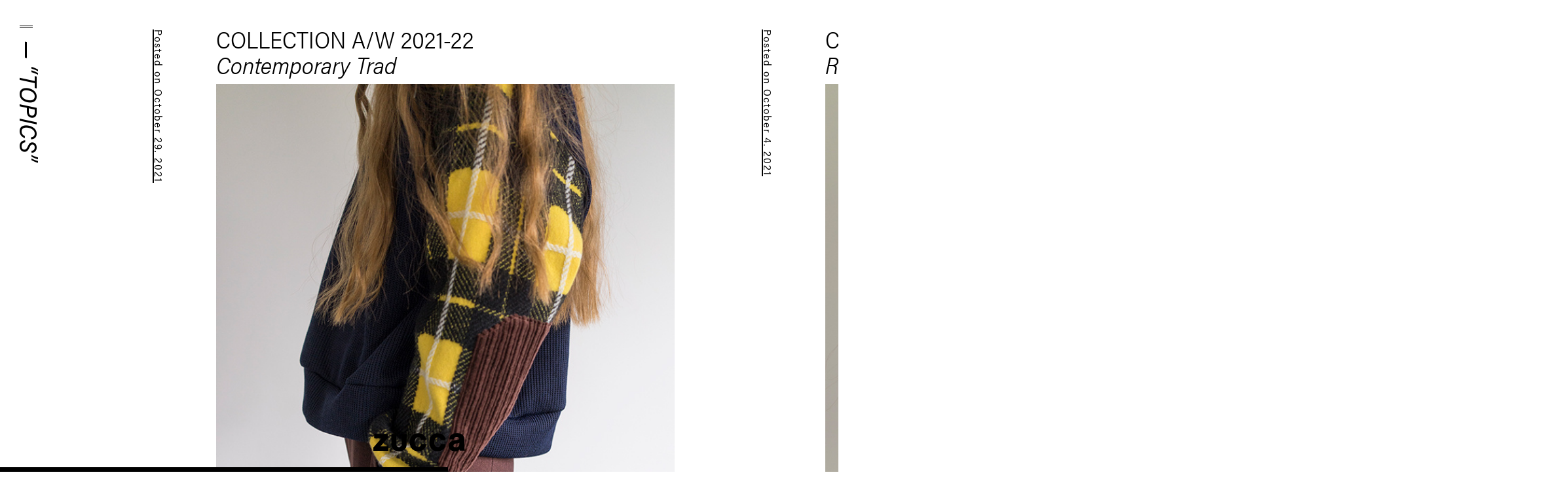

--- FILE ---
content_type: text/html; charset=UTF-8
request_url: https://zucca.cc/topics/2021/10/
body_size: 9938
content:
<!doctype html>
<html>
<head>
<meta name="viewport" content="width=device-width,initial-scale=1.0,minimum-scale=1.0">
<meta charset="utf-8">
<title>October. 2021 / TOPICS / ZUCCa</title>
<meta name="format-detection" content="telephone=no">
<meta http-equiv="X-UA-Compatible" content="IE=edge">
<meta name="description" content="ZUCCa / CABANE de ZUCCa オフィシャルウェブサイト">
<meta name="keywords" content="ZUCCa,CABANE de ZUCCa,ズッカ,カバンドズッカ">

<meta property="og:site_name" content="ZUCCa">
<meta property="og:title" content="ZUCCa">
<meta property="og:description" content="ZUCCa / CABANE de ZUCCa オフィシャルウェブサイト">
<meta property="og:url" content="https://www.zucca.cc">
<meta property="og:type" content="website">
<meta property="og:image" content="https://www.zucca.cc/img/logo_wide.png">

<link rel="stylesheet" href="/css/zucca.css?z202601220154">
<link rel="stylesheet" href="/css/menu.css?z202601220154">
<script>
(function(d) {
	var config = {
		kitId: 'jhl8imp',
		scriptTimeout: 3000,
		async: true
    },
	h=d.documentElement,t=setTimeout(function(){h.className=h.className.replace(/\bwf-loading\b/g,"")+" wf-inactive";},config.scriptTimeout),tk=d.createElement("script"),f=false,s=d.getElementsByTagName("script")[0],a;h.className+=" wf-loading";tk.src='https://use.typekit.net/'+config.kitId+'.js';tk.async=true;tk.onload=tk.onreadystatechange=function(){a=this.readyState;if(f||a&&a!="complete"&&a!="loaded")return;f=true;clearTimeout(t);try{Typekit.load(config)}catch(e){}};s.parentNode.insertBefore(tk,s)
})(document);
</script>
<script>
window.isOver30 = true;
</script>
<script src="https://code.jquery.com/jquery-3.3.1.min.js"></script>
<script src="/js/zucca.js?z202601220154"></script>
<link rel="stylesheet" href="/css/topics.css?z202601220154">
<script src="/js/topics.js?z202601220154"></script>
</head>

<body class="topics">

<script type="text/javascript">
var _gaq = _gaq || [];
_gaq.push(['_setAccount', 'UA-24358540-1']);
_gaq.push(['_trackPageview']);
(function() {
  var ga = document.createElement('script'); ga.type = 'text/javascript'; ga.async = true;
  ga.src = ('https:' == document.location.protocol ? 'https://ssl' : 'http://www') + '.google-analytics.com/ga.js';
  var s = document.getElementsByTagName('script')[0]; s.parentNode.insertBefore(ga, s);
})();
</script>


<header>
	<nav>
		<a id="menu-button"></a>
		
		
		<div id="menu">
			<div class="container">
				<div id="menu-label"><span>CONTENTS</span></div>
			
				<div class="main">
					<div class="topics">
						<a href="/topics/">
						<strong>TOPICS</strong>
						</a>
					</div>
					
					<div class="lookbook">
						<a href="/lookbook/">
						<strong>LOOK BOOK</strong>
						</a>
					</div>
					
					<div class="pickup">
						<a href="/pickup/">
						<strong>PICK UP</strong>
						</a>
					</div>
					
					<div class="stores">
						<a href="/stores/">
						<strong>STORES</strong>
						</a>
					</div>
					
					<div class="about">
						<a href="/about/">
						<strong>ABOUT</strong>
						</a>
					</div>
					
					<div class="z">
						<a href="/i-con/">
						<strong>I-CON</strong>
						</a>
					</div>
					
					<div class="essentials">
						<a href="/essentials/">
						<strong>ESSENTIALS</strong>
						</a>
					</div>
				</div>
				
				<div class="sub">
					<ul>
					<li><a href="http://www.a-net.com/" target="_blank">COMPANY</a></li>
					<li><a href="http://www.a-net.com/contact" target="_blank">CONTACT</a></li>
					<li><a href="http://www.a-net.com/privacy" target="_blank">PRIVACY POLICY</a></li>
					<li><a href="http://a-net.com/rc/career/" target="_blank">JOB OFFER</a></li>
					</ul>
				</div>
				
				<div class="sns">
					<ul>
					<li><a href="http://www.a-net.com/membership" target="_blank">MEMBERSHIP</a></li>
					<li><a href="https://www.facebook.com/zucca.cc" target="_blank">facebook</a></li>
					<li><a href="https://twitter.com/ZUCCa_OFFICIAL" target="_blank">X</a></li>
					<li><a href="https://www.instagram.com/zucca_official/" target="_blank">instagram</a></li>
					</ul>
				</div>
								<div class="home">
					<a href="/"><span>HOME</span></a>
				</div>
			</div>
		</div>
	</nav>
</header>


<div id="logo"><a href="/"></a></div>

<div id="content-title">
<h2>TOPICS</h2>
</div>

<main>
	<section id="topics" class="list"><div class="inner">

<div class="spacer"></div>



<div class="entry-summary"><a href="/topics/entry/20211029_aw_2021/">
	<time>Posted on October 29. 2021</time>
	<article>
		<div>
			<h4>COLLECTION A/W 2021-22<br><span class="subtitle">Contemporary Trad </span></h4>
		</div>
	</article>
	
	





	<figure>
		<span class="tall"><img src="/topics/asset-c/2021/10/9e43162dcad7fbc1b63648ce0e242986933a4831-thumb-667x1000-5942.jpg" alt=""></span>
	</figure>

	
</a></div>

<div class="entry-summary"><a href="/topics/entry/20211004_aw_2021/">
	<time>Posted on October  4. 2021</time>
	<article>
		<div>
			<h4>COLLECTION A/W 2021-22<br><span class="subtitle">Ready For Winter</span></h4>
		</div>
	</article>
	
	





	<figure>
		<span class="tall"><img src="/topics/asset-c/2021/10/zu_oct21_thm_s-thumb-667x1000-5766.jpg" alt=""></span>
	</figure>

	
</a></div>


<div class="archives">
<div class="ex">
<div class="title">ARCHIVES</div>

<ul>
	<li>
	<a>2025</a>
		<ul>
		<li><a href="/topics/2025/12/">Dec</a></li>
		<li><a href="/topics/2025/11/">Nov</a></li>
		<li><a href="/topics/2025/10/">Oct</a></li>
		<li><a href="/topics/2025/09/">Sep</a></li>
		<li><a href="/topics/2025/08/">Aug</a></li>
		<li><a href="/topics/2025/07/">Jul</a></li>
		<li><a href="/topics/2025/05/">May</a></li>
		<li><a href="/topics/2025/04/">Apr</a></li>
		<li><a href="/topics/2025/03/">Mar</a></li>
		<li><a href="/topics/2025/02/">Feb</a></li>
		<li><a href="/topics/2025/01/">Jan</a></li>
		</ul>
	</li>
</ul>
<ul>
	<li>
	<a>2024</a>
		<ul>
		<li><a href="/topics/2024/12/">Dec</a></li>
		<li><a href="/topics/2024/11/">Nov</a></li>
		<li><a href="/topics/2024/09/">Sep</a></li>
		<li><a href="/topics/2024/08/">Aug</a></li>
		<li><a href="/topics/2024/07/">Jul</a></li>
		<li><a href="/topics/2024/06/">Jun</a></li>
		<li><a href="/topics/2024/04/">Apr</a></li>
		<li><a href="/topics/2024/02/">Feb</a></li>
		<li><a href="/topics/2024/01/">Jan</a></li>
		</ul>
	</li>
</ul>
<ul>
	<li>
	<a>2023</a>
		<ul>
		<li><a href="/topics/2023/12/">Dec</a></li>
		<li><a href="/topics/2023/11/">Nov</a></li>
		<li><a href="/topics/2023/10/">Oct</a></li>
		<li><a href="/topics/2023/08/">Aug</a></li>
		<li><a href="/topics/2023/07/">Jul</a></li>
		<li><a href="/topics/2023/06/">Jun</a></li>
		<li><a href="/topics/2023/04/">Apr</a></li>
		<li><a href="/topics/2023/02/">Feb</a></li>
		<li><a href="/topics/2023/01/">Jan</a></li>
		</ul>
	</li>
</ul>
<ul>
	<li>
	<a>2022</a>
		<ul>
		<li><a href="/topics/2022/11/">Nov</a></li>
		<li><a href="/topics/2022/10/">Oct</a></li>
		<li><a href="/topics/2022/09/">Sep</a></li>
		<li><a href="/topics/2022/08/">Aug</a></li>
		<li><a href="/topics/2022/07/">Jul</a></li>
		<li><a href="/topics/2022/05/">May</a></li>
		<li><a href="/topics/2022/04/">Apr</a></li>
		<li><a href="/topics/2022/03/">Mar</a></li>
		<li><a href="/topics/2022/02/">Feb</a></li>
		<li><a href="/topics/2022/01/">Jan</a></li>
		</ul>
	</li>
</ul>
<ul>
	<li>
	<a>2021</a>
		<ul>
		<li><a href="/topics/2021/12/">Dec</a></li>
		<li><a href="/topics/2021/11/">Nov</a></li>
		<li><a href="/topics/2021/10/">Oct</a></li>
		<li><a href="/topics/2021/09/">Sep</a></li>
		<li><a href="/topics/2021/08/">Aug</a></li>
		<li><a href="/topics/2021/07/">Jul</a></li>
		<li><a href="/topics/2021/06/">Jun</a></li>
		<li><a href="/topics/2021/05/">May</a></li>
		<li><a href="/topics/2021/04/">Apr</a></li>
		<li><a href="/topics/2021/03/">Mar</a></li>
		<li><a href="/topics/2021/02/">Feb</a></li>
		<li><a href="/topics/2021/01/">Jan</a></li>
		</ul>
	</li>
</ul>
<ul>
	<li>
	<a>2020</a>
		<ul>
		<li><a href="/topics/2020/12/">Dec</a></li>
		<li><a href="/topics/2020/11/">Nov</a></li>
		<li><a href="/topics/2020/10/">Oct</a></li>
		<li><a href="/topics/2020/09/">Sep</a></li>
		<li><a href="/topics/2020/08/">Aug</a></li>
		<li><a href="/topics/2020/07/">Jul</a></li>
		<li><a href="/topics/2020/06/">Jun</a></li>
		<li><a href="/topics/2020/05/">May</a></li>
		<li><a href="/topics/2020/04/">Apr</a></li>
		<li><a href="/topics/2020/03/">Mar</a></li>
		<li><a href="/topics/2020/02/">Feb</a></li>
		<li><a href="/topics/2020/01/">Jan</a></li>
		</ul>
	</li>
</ul>
<ul>
	<li>
	<a>2019</a>
		<ul>
		<li><a href="/topics/2019/12/">Dec</a></li>
		<li><a href="/topics/2019/11/">Nov</a></li>
		<li><a href="/topics/2019/10/">Oct</a></li>
		<li><a href="/topics/2019/09/">Sep</a></li>
		<li><a href="/topics/2019/08/">Aug</a></li>
		<li><a href="/topics/2019/07/">Jul</a></li>
		<li><a href="/topics/2019/06/">Jun</a></li>
		<li><a href="/topics/2019/05/">May</a></li>
		<li><a href="/topics/2019/04/">Apr</a></li>
		<li><a href="/topics/2019/03/">Mar</a></li>
		<li><a href="/topics/2019/02/">Feb</a></li>
		<li><a href="/topics/2019/01/">Jan</a></li>
		</ul>
	</li>
</ul>
<ul>
	<li>
	<a>2018</a>
		<ul>
		<li><a href="/topics/2018/12/">Dec</a></li>
		<li><a href="/topics/2018/11/">Nov</a></li>
		<li><a href="/topics/2018/10/">Oct</a></li>
		<li><a href="/topics/2018/09/">Sep</a></li>
		<li><a href="/topics/2018/08/">Aug</a></li>
		<li><a href="/topics/2018/07/">Jul</a></li>
		<li><a href="/topics/2018/05/">May</a></li>
		</ul>
	</li>
</ul>
</div>
</div>

<script>
$(function(){
	$(".archives dd > ul > li > a").on("click", function(){
		var self = this;
		
		if( $(this.parentNode).hasClass("active") ) {
			$(this.parentNode).removeClass("active");
		}
		else {
			$(".archives dd > ul > li").removeClass("active");
			setTimeout(function(){
				$(self.parentNode).addClass("active");
			}, 100);
		}
	});
});
</script>




	</div></section>
</main>




<script>
initScroll();
</script>
</body>
</html>


--- FILE ---
content_type: text/css
request_url: https://zucca.cc/css/zucca.css?z202601220154
body_size: 5617
content:
@charset "UTF-8";



#mfPreviewBar {
	display: none;
}
#fontplus-trial-banner {
	opacity: 0 !important;
}



* {
	margin: 0;
	padding: 0;
}
body {
	line-height: 1;
	color: #000;
	background: #fff;
	font-family: "acumin-pro-semi-condensed", Helvetica, Arial, sans-serif;
	/*
	-ms-user-select: none;
	-webkit-user-select: none;
	user-select: none;
	*/
}

header,footer,main,section.figure,article {
	display: block;
}

::selection {
	color: #fff;
	background: #000;
}

li {
	list-style: none;
}

img {
	vertical-align: bottom;
}

i, em {
	font-style: normal;
}



a img {
	border: none;
}


.wf-loading * {
	color: rgba(0,0,0,0) !important;
}




@media screen and (min-width: 769px) {
	
	body {
		position: absolute;
		width: 100vw;
		height: calc(100vh);
		overflow: hidden;
	}
	
	body {
		-ms-user-select: none;
		-webkit-user-select: none;
		user-select: none;
	}
	
	
	main {
		position: relative;
	}
	
	
	#dragger {
		position: fixed;
		width: 100%;
		height: 80vh;
		left: 0;
		top: 7.5vh;
		z-index: -1;
	}
	
	
	#scrollbar {
		position: fixed;
		width: 100px;
		height: 20px;
		left: 0;
		bottom: 0;
		z-index: 100000;
		cursor: pointer;
		
		transition: left 300ms ease-out;
	}
	#scrollbar:before {
		content: "";
		position: absolute;
		display: block;
		left: 0;
		right: 0;
		top: 13px;
		bottom: 0;
		background: #000;
	}
	
	body.direct-scroll #scrollbar {
		transition-duration: 0ms;
	}
	
	body.menu #scrollbar {
		visibility: hidden !important;
	}
	
	
	
	
	
	
	
	
	#menu-button {
		position: fixed;
		display: block;
		width: 40px;
		height: 40px;
		left: 20px;
		top: 20px;
		z-index: 100002;
		cursor: pointer;
	}
	#menu-button:before,
	#menu-button:after {
		content: "";
		position: absolute;
		display: block;
		width: 20px;
		height: 1px;
		left: 50%;
		top: 50%;
		margin-left: -10px;
		background: #000;
	}
	#menu-button:before {
		margin-top: -1px;
	}
	#menu-button:after {
		margin-top: 1px;
	}
	
	
	
	
	
	#logo a {
		position: fixed;
		display: block;
		width: 240px;
		height: 12.5vh;
		left: 50%;
		top: 87.5vh;
		z-index: 200;
		margin: 0 0 0 -120px;
		background: url(../img/logo.svg) 50% 50% no-repeat;
		background-size: 140px auto;
	}
	
	
	
	
	
	#content-title {
		position: fixed;
		left: 70px;
		top: 62px;
		z-index: 10;
		font-size: 0;
		
		-ms-transform: rotate(90deg);
		-ms-transform-origin: left top;
		
		-moz-transform: rotate(90deg);
		-moz-transform-origin: left top;
		
		-webkit-transform: rotate(90deg);
		-webkit-transform-origin: left top;
		
		transform: rotate(90deg);
		transform-origin: left top;
	}
	#content-title h2 {
		padding-right: 10px;
		line-height: 1;
		font-size: 48px;
		font-style: italic;
		font-weight: 400;
		font-family: "acumin-pro-semi-condensed", Helvetica, Arial, sans-serif;
	}
	#content-title h3 {
		padding-right: 10px;
		line-height: 1;
		font-size: 48px;
		font-style: italic;
		font-weight: 400;
		font-family: "acumin-pro-semi-condensed", Helvetica, Arial, sans-serif;
	}
	#content-title h2:before {
		content: '— “';
	}
	#content-title h2:after {
		content: '”';
	}
	#content-title h2,
	#content-title h3 {
		display: inline-block;
	}
	
}



@media screen and (min-width: 769px) and (max-height: 720px) {
	#content-title {
		left: 65px;
	}
	#content-title h2,
	#content-title h3 {
		font-size: 38px;
	}
}









@media screen and (max-width: 768px) {
	
	html {
		-webkit-overflow-scrolling: auto;
	}
	body {
		position: fixed;
		width: 100vw;
		height: 100%;
		left: 0;
		top: 0;
		-webkit-overflow-scrolling: auto;
	}
	
	body {
		-webkit-user-select: none;
		user-select: none;
	}
	
	* {
		-webkit-tap-highlight-color: rgba(0,0,0,0);
	}
	
	
	#logo a {
		position: fixed;
		display: block;
		width: 160px;
		height: 40px;
		left: 50%;
		bottom: 10px;
		z-index: 200;
		margin: 0 0 2px -80px;
		background: url(../img/logo_tr.png) 50% 50% no-repeat;
		background-size: 90px auto;
	}
	
	
	
	#menu-button {
		position: fixed;
		display: block;
		width: 40px;
		height: 40px;
		left: 6px;
		top: 6px;
		z-index: 105;
	}
	#menu-button:before {
		content: "";
		position: absolute;
		display: block;
		width: 10px;
		height: 1px;
		left: 50%;
		top: 50%;
		margin: -1px 0 0 -5px;
		background: #000;
	}
	#menu-button:after {
		content: "";
		position: absolute;
		display: block;
		width: 10px;
		height: 1px;
		left: 50%;
		top: 50%;
		margin: 1px 0 0 -5px;
		background: #000;
	}
	
	
	
	
	
	
	
	#content-title {
		position: fixed;
		left: 40px;
		top: 45px;
		z-index: 10;
		font-size: 0;
		
		transform: rotate(90deg);
		transform-origin: left top;
		white-space: nowrap;
	}
	#content-title h2 {
		padding-right: 10px;
		line-height: 1;
		font-size: 30px;
		font-style: italic;
		font-weight: 400;
		font-family: "acumin-pro-semi-condensed", Helvetica, Arial, sans-serif;
	}
	#content-title h3 {
		padding-right: 10px;
		line-height: 1;
		font-size: 30px;
		font-style: italic;
		font-weight: 400;
		font-family: "acumin-pro-semi-condensed", Helvetica, Arial, sans-serif;
	}
	#content-title h2:before {
		content: '— “';
	}
	#content-title h2:after {
		content: '”';
	}
	#content-title h2,
	#content-title h3 {
		display: inline-block;
	}
	
}









@media screen and (min-width: 769px) {
	html.ipad {
		-webkit-overflow-scrolling: auto;
	}
	html.ipad body {
		position: fixed;
		width: 100vw;
		height: 100%;
		height: var(--zucca-height);
		left: 0;
		top: 0;
		overflow: auto;
		-webkit-overflow-scrolling: auto;
	}
	html.ipad * {
		-webkit-tap-highlight-color: rgba(0,0,0,0);
	}
	html.ipad #scrollbar {
		visibility: hidden !important;
	}
	html.ipad #dragger {
		display: none;
	}
	
	
	html.ipad #logo a {
		height: calc(0.125 * var(--zucca-height));
		top: calc(0.875 * var(--zucca-height));
	}
	
}


--- FILE ---
content_type: text/css
request_url: https://zucca.cc/css/menu.css?z202601220154
body_size: 9361
content:
@charset "UTF-8";




@media screen and (min-width: 769px) {
	#menu {
		position: fixed;
		box-sizing: border-box;
		width: 100vw;
		height: 100vh;
		z-index: 100001;
		font-family: "acumin-pro-semi-condensed", Helvetica, Arial, sans-serif;
		background: #fff;
		
		left: -101vw;
	}
	
	#menu-label {
		position: absolute;
		left: 64px;
		top: 35px;
		font-size: 6vh;
		margin-top: -2.75vh;
	}
	
	body.menu #menu {
		left: 0;
	}
	
	body.menu #menu-label {
		display: block;
	}
	
	
	body.menu #menu-button:before {
		margin-top: 0;
	}
	body.menu #menu-button:after {
		visibility: hidden;
	}
	
	
	body.menu #logo {
		display: none;
	}
	body.menu main {
		display: none;
	}
	
	
	
	
	
	#menu a {
		text-decoration: none;
		color: #000;
		cursor: pointer;
	}
	

	#menu .main strong {
		position: relative;
		display: inline-block;
		top: -0.15em;
		font-size: 12vh;
		font-weight: normal;
	}
	#menu .z strong,
	#menu .bag strong,
	#menu .essentials strong,
	#menu .column strong {
		font-style: italic;
	}
	
	#menu .main span {
		position: absolute;
		display: none;
		left: 0;
		bottom: 0.1em;
		text-transform: uppercase;
		font-size: 9vh;
		font-style: italic;
		white-space: nowrap;
	}
	
	
	#menu .main > div {
		position: relative;
		height: 10.75vh;
		opacity: 0;
		will-change: opacity;
		overflow: hidden;
	}
	
	body.menu #menu .main > div {
		opacity: 1;
		transition: opacity 0ms linear;
	}
	
	body.menu #menu .main > div:nth-child(1) {
		transition-delay: 800ms;
	}
	body.menu #menu .main > div:nth-child(2) {
		transition-delay: 700ms;
	}
	body.menu #menu .main > div:nth-child(3) {
		transition-delay: 600ms;
	}
	body.menu #menu .main > div:nth-child(4) {
		transition-delay: 500ms;
	}
	body.menu #menu .main > div:nth-child(5) {
		transition-delay: 400ms;
	}
	body.menu #menu .main > div:nth-child(6) {
		transition-delay: 300ms;
	}
	body.menu #menu .main > div:nth-child(7) {
		transition-delay: 200ms;
	}
	body.menu #menu .main > div:nth-child(8) {
		transition-delay: 100ms;
	}
	
	
	
	#menu .bag a:hover strong,
	#menu .column a:hover strong {
		visibility: hidden;
	}
	#menu .bag a:hover span,
	#menu .column a:hover span {
		display: inline-block;
	}
	
	
	
	
	#menu .container {
		position: relative;
		box-sizing: border-box;
		width: 100vw;
		height: 100vh;
		left: 0;
		top: 0;
		padding: 0 30px;
		display: table-cell;
		vertical-align: middle;
	}
	


	
	#menu .main {
		position: absolute;af
		width: 100vh;
		left: calc(-1.55vh - 0px);
		top: 9.0vh;
		
		-ms-transform: rotate(90deg) translateY(-100%);
		-ms-transform-origin: left top;
		
		-moz-transform: rotate(90deg) translateY(-100%);
		-moz-transform-origin: left top;
		
		-webkit-transform: rotate(90deg) translateY(-100%);
		-webkit-transform-origin: left top;
		
		transform: rotate(90deg) translateY(-100%);
		transform-origin: left top;
	}
	
	
	#menu .sub {
		position: absolute;
		left: 20px;
		bottom: 60px;
		font-size: 0;
		margin-left: -1px;
	}
	#menu .sub li {
		display: inline-block;
		font-size: 24px;
		font-style: italic;
	}
	#menu .sub li + li:before {
		content: "";
		display: inline-block;
		margin: 0 0.75em;
	}
	#menu .sub li a {
		padding-right: 0.15em;
	}
	
	
	#menu .sns {
		position: absolute;
		left: 20px;
		bottom: 20px;
		font-size: 0;
		text-transform: uppercase;
	}
	#menu .sns li {
		display: inline-block;
		font-size: 24px;
	}
	#menu .sns li + li:before {
		content: "";
		display: inline-block;
		margin: 0 0.75em;
	}
	
	

	#menu .home {
		position: absolute;
		right: 20px;
		bottom: 20px;
		font-size: 24px;
	}
	
	
	#menu .ans {
		position: absolute;
		right: -1px;
		bottom: 110px;
	}
	#menu .ans a {
		display: block;
		width: 140px;
		height: 82px;
		background: url(../img/30ans_logo.png) 0 0 no-repeat;
		background-size: 100% auto;
	}
	
	
	
	#menu strong {
		position: relative;
	}
	#menu a:hover strong:after {
		content: "";
		position: absolute;
		display: block;
		width: 100%;
		height: 5px;
		left: 0;
		bottom: 0.05em;
		background: #000;
	}
	#menu .essentials a:hover strong:after {
		bottom: 0.085em;
	}
	
	#menu .sub a,
	#menu .sns a,
	#menu .home a {
		position: relative;
		display: inline-block;
	}
	
	#menu .sub a:hover:after,
	#menu .sns a:hover:after,
	#menu .home a:hover:after {
		content: "";
		position: absolute;
		display: block;
		width: 100%;
		height: 2px;
		left: 0;
		bottom: 2px;
		background: #000;
	}
	
}





@media screen and (max-width: 768px) {
	#menu {
		position: fixed;
		box-sizing: border-box;
		width: 100vw;
		height: 100%;
		left: 0;
		top: 0;
		z-index: 100;
		overflow-y: hidden;
		-webkit-overflow-scrolling: touch;
		font-family: "acumin-pro-semi-condensed", Helvetica, Arial, sans-serif;
		background: #fff;
		
		height: 0;
	}
	#menu-label {
		position: absolute;
		left: 40px;
		top: 20px;
		font-size: 4vh;
		margin-top: -1.25vh;
	}
	
	
	body.menu #menu {
		height: 100%;
	}
	body.menu #menu-label {
		display: block;
	}
	body.menu #content-title {
		display: none;
	}
	
	body.menu #menu-button:before {
		margin-top: 0;
	}
	body.menu #menu-button:after {
		visibility: hidden;
	}
	
	body.menu #logo {
		display: none;
	}
	body.menu main {
		display: none;
	}
	
	
	
	
	#menu a {
		text-decoration: none;
		color: #000;
	}
	#menu .main strong {
		position: relative;
		display: inline-block;
		top: -0.1em;
		font-size: 11.5vw;
		font-weight: normal;
	}
	#menu .z strong,
	#menu .bag strong,
	#menu .essentials strong,
	#menu .column strong {
		font-style: italic;
	}
	
	#menu .main span {
		position: absolute;
		display: none;
		left: 0;
		bottom: 0.05em;
		font-size: 9vw;
		font-style: italic;
		text-transform: uppercase;
		white-space: nowrap;
	}
	
	
	#menu .main a {
		display: inline-block;
	}
	#menu .main > div {
		position: relative;
		opacity: 0;
		will-change: opacity;
		width: 100vh;
		height: 10.75vw;
		overflow: hidden;
	}
	body.menu #menu .main > div {
		opacity: 1;
		transition: opacity 0ms linear;
	}
	
	body.menu #menu .main > div:nth-child(1) {
		transition-delay: 800ms;
	}
	body.menu #menu .main > div:nth-child(2) {
		transition-delay: 700ms;
	}
	body.menu #menu .main > div:nth-child(3) {
		transition-delay: 600ms;
	}
	body.menu #menu .main > div:nth-child(4) {
		transition-delay: 500ms;
	}
	body.menu #menu .main > div:nth-child(5) {
		transition-delay: 400ms;
	}
	body.menu #menu .main > div:nth-child(6) {
		transition-delay: 300ms;
	}
	body.menu #menu .main > div:nth-child(7) {
		transition-delay: 200ms;
	}
	body.menu #menu .main > div:nth-child(8) {
		transition-delay: 100ms;
	}
	
	
	
	
	#menu .bag a.touched strong,
	#menu .column a.touched strong {
		visibility: hidden;
	}
	#menu .bag a.touched span,
	#menu .column a.touched span {
		display: inline-block;
		width: 100vh;
	}
	
	
	
	
	#menu .container {
		position: relative;
		box-sizing: border-box;
		width: 100vw;
		height: 100%;
		left: 0;
		top: 0;
	}
	
	
	#menu .main {
		position: absolute;
		width: 100vh;
		left: -0.8vh;
		top: 8vh;
		transform: rotate(90deg) translateY(-100%);
		transform-origin: left top;
	}
	
	
	#menu .sub {
		position: absolute;
		left: 10px;
		bottom: 100px;
		font-size: 0;
		margin-left: -1px;
	}
	#menu .sub li {
		display: inline-block;
		font-size: 14px;
		font-style: italic;
	}
	#menu .sub li + li:before {
		content: "";
		display: inline-block;
		margin: 0 0.4em;
	}
	#menu .sub li a {
		padding-right: 0.1em;
	}
	
	
	#menu .sns {
		position: absolute;
		left: 10px;
		bottom: 75px;
		margin-top: 25px;
		font-size: 0;
		text-transform: uppercase;
	}
	#menu .sns li {
		display: inline-block;
		font-size: 14px;
	}
	#menu .sns li + li:before {
		content: "";
		display: inline-block;
		margin: 0 0.5em;
	}
	
	

	#menu .home {
		position: absolute;
		right: 10px;
		bottom: 20px;
		margin-top: 80px;
		font-size: 14px;
	}
	
	
	#menu .ans {
		position: absolute;
		left: 11px;
		bottom: 20px;
	}
	#menu .ans a {
		display: block;
		width: 64px;
		height: 38px;
		background: url(../img/30ans_logo.png) 0 0 no-repeat;
		background-size: 100% auto;
	}
	
	
	
	#menu strong {
		position: relative;
	}
	#menu a.touched strong:after {
		content: "";
		position: absolute;
		display: block;
		width: 100%;
		height: 3px;
		left: 0;
		bottom: 0.05em;
		background: #000;
	}
	#menu .essentials a.touched strong:after {
		bottom: 0.1em;
	}
	
	#menu .sub a,
	#menu .sns a,
	#menu .home a {
		position: relative;
		display: inline-block;
	}
	
	#menu .sub a.touched:after,
	#menu .sns a.touched:after,
	#menu .home a.touched:after {
		content: "";
		position: absolute;
		display: block;
		width: 100%;
		height: 2px;
		left: 0;
		bottom: 0;
		background: #000;
	}
}



@media screen and (max-width: 374px) {
	#menu .sns li,
	#menu .sub li,
	#menu .home {
		font-size: 12px;
	}
}


@media screen and (max-width:1024px) and (orientation:portrait) {
	#menu .main strong {
		font-size: 10vw;
	}
	#menu .main > div {
		height: 9.5vw;
	}
	#menu strong {
		position: relative;
	}
	#menu a.touched strong:after {
		content: "";
		position: absolute;
		display: block !important;
		width: 100%;
		height: 4px;
		left: 0;
		bottom: 0.55vw;
		background: #000;
	}
	#menu .essentials a.touched strong:after {
		bottom: 0.1em;
	}
	#menu a:hover strong:after {
		display: none;
	}
	
	#menu-label {
		position: absolute;
		left: 65px;
		top: 30px;
		font-size: 5vh;
		margin-top: -2vh;
	}
}



@media screen and (min-width: 769px) {
	html.ipad #menu,
	html.ipad #menu .container {
		height: var(--zucca-height);
	}
	
	html.ipad #menu .main strong {
	}
	
}


--- FILE ---
content_type: text/css
request_url: https://zucca.cc/css/topics.css?z202601220154
body_size: 15869
content:
@charset "UTF-8";





.entry article .en p,
.entry article .ja p {
	word-break: break-all;
}


@media screen and (min-width: 769px) {
	
	
	#topics.list {
		position: absolute;
		width: 100%;
		height: 100vh;
		left: 0;
		top: 0;
	}
	#topics.list .inner {
		position: relative;
		height: 100vh;
		font-size: 0;
		white-space: nowrap;
	}
	
	#topics.list .spacer {
		display: inline-block;
		width: 250px;
		height: 87.5vh;
	}
	
	
	
	
	.entry-summary {
		position: relative;
		display: inline-block;
		height: 100vh;
		vertical-align: top;
		white-space: nowrap;
	}
	.entry-summary + .entry-summary {
		margin-left: 150px;
	}
	.entry-summary a {
		text-decoration: none;
		color: #000;
	}
	
	
	.entry-summary article {
		width: 780px;
	}
	.entry-summary article > div {
		padding: 0 0 10px 40px;
	}
	.entry-summary article h4 {
		margin-left: 40px;
		padding-top: 40px;
		line-height: 1.1;
		font-size: 36px;
		font-weight: 300;
		white-space: normal;
	}
	.entry-summary article h4 .subtitle {
		display: block;
		font-size: 36px;
		font-weight: 300;
		font-style: italic;
	}
	.entry-summary time {
		position: absolute;
		display: block;
		left: 0;
		top: 45px;

		-ms-transform: rotate(90deg);
		-ms-transform-origin: left top;
		
		-moz-transform: rotate(90deg);
		-moz-transform-origin: left top;
		
		-webkit-transform: rotate(90deg);
		-webkit-transform-origin: left top;
		
		transform: rotate(90deg);
		transform-origin: left top;

		letter-spacing: 2px;
		font-size: 16px;
		font-weight: 400;
	}
	.entry-summary time:after {
		content: "";
		position: absolute;
		display: block;
		width: 100%;
		height: 2px;
		left: 0;
		bottom: -1px;
		background: #000;
	}
	
	.entry-summary figure {
		margin: 0 0 0 80px;
		height: auto;
	}
	.entry-summary figure span {
		height: auto;
	}
	.entry-summary figure img {
		width: 700px;
		height: auto;
	}
	.entry-summary figure .wide img {
		width: auto;
		height: 700px;
	}
	
	
	
	
	
	
	
	/* DETAIL */
	
	body.viewer #content-title {
		display: none;
	}
	
	#topics.detail {
		position: absolute;
		width: 100%;
		height: 100vh;
		left: 0;
		top: 0;
	}
	#topics.detail .inner {
		position: relative;
		height: 100vh;
		font-size: 0;
		white-space: nowrap;
	}
	#topics.detail .spacer {
		display: inline-block;
		width: 0;
		height: 100vh;
		vertical-align: middle;
	}
	
	
	
	#topics.detail h4 {
		position: relative;
		display: inline-block;
		box-sizing: border-box;
		width: 400px;
		vertical-align: middle;
		
		line-height: 1.1;
		font-size: 24px;
		font-weight: 300;
		white-space: normal;
	}
	#topics.detail h4 .subtitle {
		display: block;
		font-size: 24px;
		font-weight: 300;
		font-style: italic;
	}
	
	
	.entry {
		position: relative;
		display: inline-block;
		height: 100vh;
		margin-left: 190px;
		vertical-align: middle;
	}
	
	.entry time {
		position: absolute;
		display: block;
		top: 115px;
		left: 15px;
		letter-spacing: 2px;
		font-size: 13px;

		-ms-transform: rotate(90deg);
		-ms-transform-origin: left top;
		
		-moz-transform: rotate(90deg);
		-moz-transform-origin: left top;
		
		-webkit-transform: rotate(90deg);
		-webkit-transform-origin: left top;
		
		transform: rotate(90deg);
		transform-origin: left top;
	}
	.entry time:after {
		content: "";
		position: absolute;
		display: block;
		width: 100%;
		height: 2px;
		left: 0;
		bottom: -2px;
		background: #000;
	}
	
	
	.entry .container {
		position: relative;
		display: inline-block;
		box-sizing: border-box;
		width: 400px;
		height: calc(100vh - 110px - 12.5vh - 50px);
		top: 110px;
		margin: 0 0 0 90px;
		white-space: normal;
		vertical-align: top;
	}
	.entry .container a {
		color: #000;
	}
	
	.entry article {
		position: relative;
		height: 100%;
		overflow: hidden;
	}
	.entry article p {
		text-align: justify;
	}
	.entry article p + p {
		margin-top: 1em;
	}
	.entry article .ja p {
		line-height: 1.8;
		font-size: 12px;
		font-weight: 400;
		font-family: "dnp-shuei-gothic-gin-std", sans-serif !important;
	}
	.entry article .en p {
		line-height: 1.8;
		font-size: 12px;
		font-weight: 400;
		font-family: "dnp-shuei-gothic-gin-std", sans-serif !important;
	}
	
	.entry article .ja + .en {
		margin-top: 25px;
	}
	
	
	.entry figure {
		position: relative;
		display: inline-block;
		height: calc(100vh - 60px);
		top: 60px;
		margin-left: 140px;
		vertical-align: top;
	}
	.entry figure a {
		cursor: pointer;
	}
	.entry figure span {
		position: relative;
		display: inline-block;
		height: 100%;
		vertical-align: top;
	}
	.entry figure span + span {
		margin-left: 20px;
	}
	.entry figure span img {
		position: relative;
		width: auto;
		height: calc(100vh - 60px);
	}
	
	
	
	
	.scrollbar {
		position: absolute;
		width: 22px;
		height: 100px;
		left: 415px;
		top: 0;
		z-index: 100000;
		cursor: pointer;
		
		transition: top 0 ease-out;
	}
	.scrollbar:before {
		content: "";
		position: absolute;
		display: block;
		left: 10px;
		right: 10px;
		top: 0;
		bottom: 0;
		background: #000;
	}
	.scrollbar.direct-scroll {
		transition-duration: 0ms;
	}
	
	
	
	
	
	

	
	body.viewer nav.return {
		position: fixed;
		width: 40px;
		height: 40px;
		right: 10px;
		top: 10px;
		z-index: 10;
	}
	body.viewer nav.return a {
		position: relative;
		display: block;
		height: 40px;
	}
	
	body.viewer nav.return a i {
		position: absolute;
		display: block;
		width: 30px;
		height: 6px;
		right: 8px;
		top: 26px;
		border: 0 solid #000;
		border-width: 1px 1px 0 0;
	}
	body.viewer nav.return a i:after {
		content: "";
		position: absolute;
		display: block;
		width: 5px;
		height: 10px;
		left: 0;
		top: -5px;
		background: url(../img/arrow.png) 0 0 no-repeat;
	}
	/*
	body.viewer nav.return a i:after {
		content: "";
		position: absolute;
		display: block;
		width: 6px;
		height: 6px;
		left: 0;
		top: -4px;
		transform: rotate(45deg);
		border: 0 solid #000;
		border-width: 0 0 1px 1px;
	}
	*/
	
	
	
	
	.archives {
		position: relative;
		display: inline-block;
		min-width: 300px;
		height: 100%;
		padding-right: 100px;
		vertical-align: top;
		white-space: normal;
		overflow: hidden;
		will-change: opacity;
	}
	
	.archives .ex {
		position: relative;
		margin: 53px 0 0 100px;
	}
	.archives .ex:after {
		clear: both;
		content: "";
		display: block;
		visibility: hidden;
	}
	.archives .ex > * {
		float: left;
		width: 26px;
		
		transform-origin: left top;
		
		-ms-transform:     rotate(90deg);
		-webkit-transform: rotate(90deg);
		-moz-transform:    rotate(90deg);
		transform:         rotate(90deg);
	}

	.archives .title {
		font-size: 21px;
		font-weight: 300;
		font-style: italic;
	}
	.archives .ex > ul {
		position: relative;
	}
	.archives .ex > ul > li > a {
		position: relative;
		display: inline-block;
		cursor: pointer;
		font-size: 21px;
		font-weight: 300;
		font-style: italic;
		text-decoration: none;
		color: #000;
	}
	
	.archives li ul + ul {
		margin-top: 8px;
	}
	.archives ul.active > li >  a:before,
	.archives .ex a:hover:before {
		content: "";
		position: absolute;
		width: 100%;
		height: 2px;
		left: 0;
		bottom: -1px;
		background: #000;
	}
	
	
	
	
	
	.archives .ex ul ul {
		font-size: 0;
		display: none;
	}
	.archives .ex ul.active {
	}
	.archives .ex ul.active a + ul {
		position: absolute;
		display: block;
		left: 60px;
		top: 0;
	}
	
	
	.archives .ex ul ul {
		white-space: nowrap;
	}
	.archives .ex ul ul li {
		position: relative;
		display: inline-block;
	}
	.archives .ex ul ul li + li {
		margin-left: 10px;
	}
	.archives .ex ul ul a {
		display: inline-block;
		cursor: pointer;
		font-size: 21px;
		font-weight: 300;
		font-style: italic;
		text-decoration: none;
		text-transform: uppercase;
		color: #000;
	}
}



@media screen and (min-width: 769px) and (max-height:700px) {
	.archives .title,
	.archives .ex > ul > li > a,
	.archives .ex ul ul a {
		font-size: 18px;
	}
}











@media screen and (max-width: 768px) {
	
	body {
		-webkit-overflow-scrolling: touch;
	}

	main {
		position: relative;
		height: 100%;
		z-index: 5;
		overflow-y: hidden;
	}



	#topics.list {
		position: absolute;
		height: calc(100% - 50px);
		left: 0;
		top: 50px;
	}
	#topics.list .inner {
		position: relative;
		height: 100%;
		font-size: 0;
		white-space: nowrap;
	}
	#topics.list .spacer {
		position: relative;
		display: inline-block;
		width: 150px;
		height: 100%;
		vertical-align: middle;
	}
	
	
	
	
	.entry-summary {
		position: relative;
		display: inline-block;
		height: 100%;
		padding-left: 25px;
		vertical-align: top;
		white-space: nowrap;
	}
	.entry-summary + .entry-summary {
		margin-left: 120px;
	}
	.entry-summary a {
		text-decoration: none;
		color: #000;
	}
	
	
	.entry-summary article {
		width: 95vw;
	}
	.entry-summary article > div {
		padding: 0 0 5px;
	}
	.entry-summary article h4 {
		line-height: 1.1;
		font-size: 20px;
		font-weight: 300;
		white-space: normal;
	}
	.entry-summary article h4 .subtitle {
		display: block;
		font-size: 20px;
		font-weight: 300;
		font-style: italic;
	}
	.entry-summary time {
		position: absolute;
		display: block;
		left: 0;
		top: 5px;

		transform: rotate(90deg);
		transform-origin: left top;

		letter-spacing: 2px;
		font-size: 11px;
		font-weight: 400;
	}
	.entry-summary time:after {
		content: "";
		position: absolute;
		display: block;
		width: 100%;
		height: 2px;
		left: 0;
		bottom: -2px;
		background: #000;
	}
	
	.entry-summary figure {
		position: relative;
	}
	.entry-summary figure span {
		height: auto;
	}
	.entry-summary figure img {
		width: 120vw;
		height: auto;
	}
	.entry-summary figure .wide img {
		width: auto;
		height: 70vh;
	}
	
	
	
	
	
	
	
	
	/* DETAIL */
	
	body.viewer #content-title {
		display: none;
	}
	
	#topics.detail {
		position: absolute;
		height: calc(100% - 50px - 60px);
		left: 0;
		top: 50px;
	}
	#topics.detail .inner {
		position: relative;
		height: 100%;
		font-size: 0;
		white-space: nowrap;
	}
	#topics.detail .spacer {
		position: relative;
		display: inline-block;
		width: 0;
		height: 100%;
		vertical-align: middle;
	}
	
	
	
	#topics.detail h4 {
		position: relative;
		display: inline-block;
		box-sizing: border-box;
		width: 70vw;
		vertical-align: middle;
		
		line-height: 1.1;
		font-size: 18px;
		font-weight: 300;
		white-space: normal;
	}
	#topics.detail h4 .subtitle {
		display: block;
		font-size: 18px;
		font-weight: 300;
		font-style: italic;
	}
	
	
	.entry {
		position: relative;
		display: inline-block;
		height: 100%;
		margin-left: 35px;
		vertical-align: middle;
	}
	
	.entry time {
		position: absolute;
		display: block;
		top: 54px;
		left: 0;
		letter-spacing: 2px;
		font-size: 10px;

		transform: rotate(90deg);
		transform-origin: left top;
	}
	.entry time:after {
		content: "";
		position: absolute;
		display: block;
		width: 100%;
		height: 2px;
		left: 0;
		bottom: -2px;
		background: #000;
	}
	
	
	.entry .container {
		position: relative;
		display: inline-block;
		box-sizing: border-box;
		width: 80vw;
		height: calc(100% - 80px);
		top: 50px;
		margin: 0 0 0 30px;
		white-space: normal;
		vertical-align: top;
	}
	.entry .container a {
		color: #000;
	}
	
	.entry article {
		position: relative;
		height: 100%;
		padding: 0 20px 0 0;
		overflow-y: auto;
		-webkit-overflow-scrolling: auto;
	}
	.entry article p {
		text-align: justify;
	}
	.entry article p + p {
		margin-top: 1em;
	}
	.entry article .ja p {
		line-height: 1.7;
		font-size: 12px;
		font-weight: 400;
		font-family: "dnp-shuei-gothic-gin-std", sans-serif !important;
	}
	.entry article .en p {
		line-height: 1.7;
		font-size: 12px;
		font-weight: 400;
		font-family: "dnp-shuei-gothic-gin-std", sans-serif !important;
	}
	
	.entry article .ja + .en {
		margin-top: 25px;
	}
	
	
	.entry article::-webkit-scrollbar {
		width: 1px;
	}
	.entry article::-webkit-scrollbar-track {
	}
	.entry article::-webkit-scrollbar-thumb {
		width: 1px;
		background: #000;
	}
	
	
	.entry figure {
		position: relative;
		display: inline-block;
		height: calc(100% + 60px);
		margin-left: 80px;
		vertical-align: top;
	}
	.entry figure span {
		position: relative;
		display: inline-block;
		height: 100%;
		vertical-align: top;
	}
	.entry figure span + span {
		margin-left: 10px;
	}
	.entry figure span img {
		position: relative;
		width: auto;
		height: 100%;
	}
	
	
	
	body.viewer nav.return {
		position: fixed;
		width: 30px;
		height: 30px;
		right: 5px;
		top: 5px;
		z-index: 10;
	}
	body.viewer nav.return a {
		position: relative;
		display: block;
		height: 30px;
	}
	body.viewer nav.return a i {
		position: absolute;
		display: block;
		width: 20px;
		height: 4px;
		right: 3px;
		top: 20px;
		border: 0 solid #000;
		border-width: 1px 1px 0 0;
	}
	body.viewer nav.return a i:after {
		content: "";
		position: absolute;
		display: block;
		width: 3px;
		height: 8px;
		left: 0;
		top: -5px;
		background: url(../img/arrow_sp.png) 0 0 no-repeat;
		background-size: 5px 9px;
	}
	/*
	body.viewer nav.return a i:after {
		content: "";
		position: absolute;
		display: block;
		width: 4px;
		height: 4px;
		left: 0;
		top: -3px;
		transform: rotate(45deg);
		border: 0 solid #000;
		border-width: 0 0 1px 1px;
	}
	*/
	
	
	
	
	
	
	
	
	
	
	
	
	
	
	.archives {
		position: relative;
		display: inline-block;
		height: 90%;
		padding-right: 20px;
		vertical-align: top;
		white-space: normal;
		overflow: hidden;
	}
	
	.archives .ex {
		position: relative;
		margin: 0 0 0 200px;
	}
	.archives .ex:after {
		clear: both;
		content: "";
		display: block;
		visibility: hidden;
	}
	.archives .ex > * {
		float: left;
		width: 20px;
		
		transform-origin: left top;
		
		-webkit-transform: rotate(90deg);
		transform:         rotate(90deg);
	}

	.archives .title {
		font-size: 14px;
		font-weight: 400;
		font-style: italic;
	}
	.archives .ex > ul {
		position: relative;
	}
	.archives .ex > ul > li > a {
		position: relative;
		display: inline-block;
		font-size: 14px;
		font-weight: 400;
		font-style: italic;
		text-decoration: none;
		color: #000;
	}
	
	.archives li ul + ul {
		margin-top: 8px;
	}
	.archives ul.active > li >  a:before,
	.archives .ex a.touched:before {
		content: "";
		position: absolute;
		width: 100%;
		height: 2px;
		left: 0;
		bottom: -1px;
		background: #000;
	}
	
	
	
	
	
	.archives .ex ul ul {
		font-size: 0;
		display: none;
	}
	.archives .ex ul.active {
	}
	.archives .ex ul.active a + ul {
		position: absolute;
		display: block;
		left: 42px;
		top: 0;
	}
	
	
	.archives .ex ul ul {
		white-space: nowrap;
	}
	.archives .ex ul ul li {
		position: relative;
		display: inline-block;
	}
	.archives .ex ul ul li + li {
		margin-left: 10px;
	}
	.archives .ex ul ul a {
		display: inline-block;
		cursor: pointer;
		font-size: 14px;
		font-weight: 400;
		font-style: italic;
		text-decoration: none;
		text-transform: uppercase;
		color: #000;
	}
}

@media screen and (max-width: 374px) {
	.archives .title,
	.archives .ex > ul > li > a,
	.archives .ex ul ul a {
		font-size: 16px;
	}
}




@media screen and (min-width: 769px) {
	html.ipad body {
		overflow: auto;
		-webkit-overflow-scrolling: touch;
	}

	html.ipad main {
		position: relative;
		height: 100%;
		z-index: 5;
		overflow-y: hidden;
	}
	
	html.ipad .entry article {
		position: relative;
		height: 100%;
		padding: 0 20px 0 0;
		overflow-y: auto;
		-webkit-overflow-scrolling: auto;
	}
}


@media screen and (min-width: 769px) {
	#ans30 {
		position: relative;
		display: inline-block;
		width: 140px;
		height: 82px;
		z-index: 100;
		margin: 0 0 110px -139px;
		vertical-align: bottom;
	}
	#ans30 a {
		display: block;
		width: 140px;
		height: 82px;
		background: url(../img/30ans_logo.png) 0 0 no-repeat;
		background-size: 100% auto;
	}
}


@media screen and (max-width: 767px) {
	#ans30 {
		position: relative;
		display: inline-block;
		width: 140px;
		height: 82px;
		z-index: 100;
		margin: 0 0 80px -139px;
		vertical-align: bottom;
	}
	#ans30 a {
		display: block;
		width: 140px;
		height: 82px;
		background: url(../img/30ans_logo.png) 0 0 no-repeat;
		background-size: 100% auto;
	}
}



--- FILE ---
content_type: application/javascript
request_url: https://zucca.cc/js/zucca.js?z202601220154
body_size: 11140
content:

$(function(){
	
	$("body").addClass("loaded");


});



$(function(){
	var ua = navigator.userAgent;
	var isSP = Boolean( ua.match(/iPhone|iPod|iPad|Android/) );
	
	if(ua.match(/MSIE/) && ua.match(/Trident/)) {
		$("html").addClass("ie");
	}
	
	if(ua.match(/Macintosh/) && "ontouchend" in document) {
		$("html").addClass("ipad");
	}
	if(ua.match(/iPad/)) {
		$("html").addClass("ipad");
	}
	
	
	
	
	$("a").on("touchstart", function(){
		$(this).addClass("touched");
	});
	$("a").on("touchend", function(){
		$(this).removeClass("touched");
	});
	
	
	$("#menu-button").on("click", function(){
		if($("body").hasClass("menu")) {
			$("body").removeClass("menu");
		}
		else {
			$("body").addClass("menu");
		}
		
		window.scrollBy(1,0);
		window.scrollBy(-1,0);
	});
	
	
	
	$("#menu-label").on("click", function(){
		$("body").removeClass("menu");
		window.scrollBy(1,0);
		window.scrollBy(-1,0);
	});
	
	
	
	
	window.addEventListener("resize", function(){
		align();
	});
	align();
	
	
	function align() {
		document.querySelector(":root").style.setProperty("--zucca-height", document.documentElement.clientHeight + "px");
	}
});








function initScroll(_node) {
	var isSP = Boolean( navigator.userAgent.match(/iPhone|iPod|iPad|Android/) );
	
	initScrollbar();
	initEntriesScrollbar();
	
	
	
	window.addEventListener("keydown", function(e){
		if(e.code && e.code == "PageDown") {
			window.scrollBy(window.innerWidth * 0.75, 0);
		}
		
		if(e.code && e.code == "PageUp") {
			window.scrollBy(-window.innerWidth * 0.75, 0);
		}
	});
	
	
	
	
	
	
	window.addEventListener("wheel", function(e){
		
		if(window.scrollX == 0 && e.deltaX < 0) {
			e.preventDefault();
			e.stopPropagation();
			return false;
		}
		
		if(window.scrollX == document.body.scrollWidth - window.innerWidth && e.deltaX > 0) {
			e.preventDefault();
			e.stopPropagation();
			return false;
		}
		
		
		
		if(window.viewer) {
			e.preventDefault();
			e.stopPropagation();
			return false;
		}
		
		if(window.forceScrollLock) {
			e.preventDefault();
			e.stopPropagation();
			return false;
		}
		
		if(window.scrollLock && Math.abs(e.deltaX) < Math.abs(e.deltaY)) {
			return true;
		}
		
		if($("body").hasClass("menu")) {
			e.preventDefault();
			e.stopPropagation();
			return false;
		}
		
		var amount = 0;
		if(Math.abs(e.deltaX) < 1) {
			amount = e.deltaY;
		}
		else {
			amount = e.deltaX;
		}
		window.scrollBy(amount, 0);
		
		
		e.preventDefault();
		e.stopPropagation();
	});
	
	
	window.addEventListener("touchmove", function(e){
		if(!window.isTouchMenuScroll) {
			if($("body").hasClass("menu")) {
				e.preventDefault();
				e.stopPropagation();
				return false;
			}
		}
	});
	
	
	
	
	window.addEventListener("scroll", function(e) {
		if($("body").hasClass("menu")) {
			return;
		};
		
		var rect = document.querySelector("main section").getBoundingClientRect();
		if(isSP && rect.top != 50) {
			window.scrollTo(0,50)
		}
	});






	
	window.draggerAxsisX = 0;
	
	var dragger = document.createElement("div");
	dragger.id = "dragger";
	
	var parent = "main";
	
	if(_node) {
		parent = _node;
	}
	else {
		document.querySelector(parent).appendChild(dragger);
	}
	
	
	
	var isPressed = false;
	var pressedX = 0;
	var pressedY = 0;
	
	document.ondragstart = function(){
		return false;
	}
	
	document.body.addEventListener("mousedown", function(e){
		if(e.button !== 0) {
			return false;
		}
		
		window.draggerAxsisX = e.screenX;
		
		var isCancel = Boolean($(e.target).closest(".scrollbar").length);
		if(!$(e.target).closest(parent).length) {
			isCancel = true;
		}
		
		if(isCancel) {
			isPressed = false;
			return;
		}
		
		if(document.body.setCapture) {
			document.body.setCapture();
		}
		
		isPressed = true;
		pressedX = e.screenX;
		pressedY = e.screenY;
	});
	
	window.addEventListener("mouseup", function(e){
		isPressed = false;
		if(document.releaseCapture) {
			document.releaseCapture();
		}
	});
	
	window.addEventListener("click", function(e){
		if(!isSP) {
			var offset = Math.abs(e.screenX - window.draggerAxsisX);
			if(offset > 20) {
				e.preventDefault();
				e.stopPropagation();
				return false;
			}
		}
	});
	
	window.addEventListener("mousemove", function(e){
		if(!isPressed) {
			return;
		}
		
		if($("body").hasClass("menu")) {
			e.preventDefault();
			e.stopPropagation();
			return false;
		}
			
		var x = e.screenX;
		var y = e.screenY;
		var offsetX = x - pressedX;
		var offsetY = y - pressedY;
		pressedX = e.screenX;
		pressedY = e.screenY;
		
		if(Math.abs(offsetX) > Math.abs(offsetY)) {
			window.scrollBy(-offsetX, 0);
		}
	});
}








function initScrollbar() {
	var scrollbar = document.createElement("span");
	scrollbar.id = "scrollbar";
	document.body.appendChild(scrollbar);
	
	
	var isPress = false;
	var buffer = 0;
	var pos = 0;
	
	scrollbar.addEventListener("mousedown", function(e){
		isPress = true;
		buffer = e.screenX;
		pos = parseFloat(scrollbar.style.left);
		$("body").addClass("direct-scroll");
	});
	
	window.addEventListener("mouseup", function(){
		isPress = false;
		$("body").removeClass("direct-scroll");
	});
	
	window.addEventListener("mousemove", function(e){
		if(!isPress) {
			return;
		}
		
		if($("body").hasClass("menu")) {
			e.preventDefault();
			e.stopPropagation();
			return false;
		}
		
		var cw = document.body.scrollWidth;
		var ww = window.innerWidth;
		
		var x = e.screenX;
		var offset = x - buffer;
		var sw = parseFloat(scrollbar.style.width);
		var nx = pos + offset;
		
		nx = Math.max(nx, 0);
		nx = Math.min(nx, ww - sw);
		
		scrollbar.style.left = nx + "px";
		
		var rate = nx / (ww - sw);
		window.scrollTo((cw - ww) * rate, 0);
	});
	
	
	
	window.addEventListener("scroll", function(e){
		repaint();
	});

	window.addEventListener("resize", function(e){
		repaint();
	});
	
	repaint();
	
		
	function repaint() {
		if($("body").hasClass("direct-scroll")) {
			return;
		}
		
		var cw = document.body.scrollWidth;
		var ww = window.innerWidth;
		var sx = (document.documentElement && document.documentElement.scrollLeft) || document.body.scrollLeft;
		
		var sw = Math.max( Math.floor(ww / cw * ww), 50 );
		var rate = sx / (cw - ww);
		
		scrollbar.style.visibility = (sw >= ww) ? "hidden" : "visible";
		scrollbar.style.width = sw + "px";
		scrollbar.style.left = (ww - sw) * rate + "px";
	}
}













function initEntriesScrollbar() {
	$("div.entry article").each(function(index, element) {
		
		var elem = element;
		
		var scrollbar = document.createElement("span");
		scrollbar.className = "scrollbar";
		this.parentNode.appendChild(scrollbar);
		
		var isPress = false;
		var buffer = 0;
		var pos = 0;
		
		var isFocus = false;
		
		
		scrollbar.addEventListener("mousedown", function(e){
			isPress = true;
			buffer = e.screenY;
			pos = parseFloat(scrollbar.style.top) || 0;
			$(scrollbar).addClass("direct-scroll");
		});
		
		window.addEventListener("mouseup", function(){
			isPress = false;
			$(scrollbar).removeClass("direct-scroll");
		});
		
		window.addEventListener("mousemove", function(e){
			if(!isPress) {
				return;
			}
			
			if($("body").hasClass("menu")) {
				e.preventDefault();
				e.stopPropagation();
				return false;
			}
			
			var inner = $(elem).find("div")[0];
			var oh = Math.floor( $(elem.parentNode).outerHeight(true) );
			var ih = Math.floor( $(inner).outerHeight(true) );
			
			var y = e.screenY;
			var offset = y - buffer;
			
			var sh = parseFloat(scrollbar.style.height);
			var ny = pos + offset;
			
			ny = Math.max(ny, 0);
			ny = Math.min(ny, oh - sh);
			
			scrollbar.style.top = ny + "px";
			
			var rate = ny / (oh - sh);
			elem.scrollTop = (ih - oh) * rate;
		});
		
		
		
		window.addEventListener("resize", function(e){
			repaint();
		});
		
		window.addEventListener("load", function(e){
			repaint();
		});
		
		repaint();
		
		
		
		
		
		
		
		elem.addEventListener("mouseover", function(){
			var inner = $(elem).find("div")[0];
			var oh = Math.floor( $(elem.parentNode).outerHeight(true) );
			var ih = Math.floor( $(inner).outerHeight(true) );
			
			if(oh >= ih) {
				isFocus = false;
				window.scrollLock = false;
			}
			else {
				isFocus = true;
				window.scrollLock = true;
			}
		});
		
		elem.addEventListener("mouseout", function(){
			isFocus = false;
			window.scrollLock = false;
		});
		
		
		
		
		window.addEventListener("wheel", function(e){
			if(!isFocus) {
				return true;
			}
			
			if($("body").hasClass("menu")) {
				e.preventDefault();
				e.stopPropagation();
				return false;
			}
			
			
			var inner = $(elem).find("div")[0];
			var oh = Math.floor( $(elem.parentNode).outerHeight(true) );
			var ih = Math.floor( $(inner).outerHeight(true) );
			var sy = parseFloat(scrollbar.style.top) || 0;
			var sh = parseFloat(scrollbar.style.height);

			var ny = sy + e.deltaY;
			ny = Math.max(ny, 0);
			ny = Math.min(ny, oh - sh);
			
			scrollbar.style.top = ny + "px";
			
			var rate = ny / (oh - sh);
			elem.scrollTop = (ih - oh) * rate;
		});
		
		
		
		elem.addEventListener("scroll", function(e){
			var inner = $(elem).find("div")[0];
			var oh = Math.floor( $(elem.parentNode).outerHeight(true) );
			var ih = Math.floor( $(inner).outerHeight(true) );
			var sy = parseFloat(elem.scrollTop) || 0;
			var sh = parseFloat(scrollbar.style.height);

			var rate = sy / (ih - oh);
			scrollbar.style.top = (oh - sh) * rate + "px";
		});
		
		
		
		
		draggable(elem);
		
		
		
		
		function repaint() {
			if($(scrollbar).hasClass("direct-scroll")) {
				return;
			}
			
			
			var inner = $(elem).find("div")[0];
			
			var oh = Math.floor( $(elem.parentNode).outerHeight(true) );
			var ih = Math.floor( $(inner).outerHeight(true) );
			var sy = elem.scrollTop;
			
			var sh = Math.max(oh / ih * oh, 50);
			var rate = sy / (ih - oh);
			
			scrollbar.style.visibility = (oh < ih) ? "visible" : "hidden";
			
			scrollbar.style.height = sh + "px";
			scrollbar.style.top = (oh - sh) * rate + "px";
		}
	});
	
	
	
	
	
	
	function draggable(elem){
		var isPressed = false;
		var pressedX = 0;
		var pressedY = 0;
		
		elem.addEventListener("mousedown", function(e){
			if(e.button !== 0) {
				return false;
			}
			
			var isCancel = Boolean($(e.target).closest(".scrollbar").length);
			if(!$(e.target).closest("main").length) {
				isCancel = true;
			}
			
			if(isCancel) {
				isPressed = false;
				return;
			}
			
			if(elem.setCapture) {
				elem.setCapture();
			}
			
			isPressed = true;
			pressedX = e.screenX;
			pressedY = e.screenY;
		});
		
		window.addEventListener("mouseup", function(e){
			isPressed = false;
			if(document.releaseCapture) {
				document.releaseCapture();
			}
		});
		
		window.addEventListener("mousemove", function(e){
			if(!isPressed) {
				return;
			}
			if($("body").hasClass("menu")) {
				e.preventDefault();
				e.stopPropagation();
				return false;
			}
			
			var x = e.screenX;
			var y = e.screenY;
			var offsetX = x - pressedX;
			var offsetY = y - pressedY;
			pressedX = e.screenX;
			pressedY = e.screenY;
			
			if(Math.abs(offsetX) < Math.abs(offsetY)) {
				if(elem.scrollBy) {
					elem.scrollBy(0, -offsetY);
				}
				else {
					var sy = elem.scrollTop;
					elem.scrollTop = sy - offsetY;
				}
			}
		});
	}
}







--- FILE ---
content_type: application/javascript
request_url: https://zucca.cc/js/topics.js?z202601220154
body_size: 824
content:
$(function(){
	
	$(".archives .ex > ul > li > a").on("click", function(){
		var self = this;
		
		if($(this.parentNode.parentNode).hasClass("active")) {
			$(this.parentNode.parentNode).removeClass("active");
		}
		else {
			$(".archives .ex > ul").removeClass("active");
			setTimeout(function(){
				$(self.parentNode.parentNode).addClass("active");
			}, 100);
		}
	});
	
	document.body.addEventListener("click", function(e){
		if(! $(e.target).closest(".archives .ex").length) {
			$(".archives .ex > ul").removeClass("active");
		}
	});
	
	
	
	if($("#topics figure.fit").length) {
		align();
		window.addEventListener("resize", function(){
			align();
		});
	}
	
	function align() {
		$("#topics figure.fit").each(function(index, element) {
			var ih = $(window).height() - $(this).offset().top;
			$(this).find("img").css({width:"auto", height:ih});
		});
	}
	
});

--- FILE ---
content_type: image/svg+xml
request_url: https://zucca.cc/img/logo.svg
body_size: 1372
content:
<?xml version="1.0" encoding="utf-8"?>
<svg version="1.1" xmlns="http://www.w3.org/2000/svg" xmlns:xlink="http://www.w3.org/1999/xlink" x="0px" y="0px" viewBox="0 0 163 32" style="enable-background:new 0 0 163 32;" xml:space="preserve">
<g>
	<polygon points="12.6,23.1 26,8.2 26,1.3 1.5,1.3 1.5,8.8 14.7,8.8 0,25.1 0,30.9 26.7,30.9 26.7,23.1 12.6,23.1 	"/>
	<path d="M114.4,0.2c10.4,0,13.9,7.2,13.9,11.9l-8.3,0c-0.8-3.6-2.8-4.9-5.4-4.9c-3.4,0-6.2,2.2-6.2,8.6c0,6.4,2.8,8.6,6.2,8.6
		c2.7,0,4.7-1.4,5.4-5.1l8.5,0c0,3.9-3.4,12.3-14.2,12.3c-8.2,0-14.9-5-14.9-15.8C99.5,5.2,106.2,0.2,114.4,0.2L114.4,0.2z"/>
	<path d="M79.8,0.2c10.4,0,13.9,7.2,13.9,11.9l-8.3,0c-0.8-3.6-2.8-4.9-5.4-4.9c-3.4,0-6.2,2.2-6.2,8.6c0,6.4,2.8,8.6,6.2,8.6
		c2.7,0,4.7-1.4,5.4-5.1l8.5,0c0,3.9-3.4,12.3-14.2,12.3c-8.2,0-14.9-5-14.9-15.8C64.9,5.2,71.6,0.2,79.8,0.2L79.8,0.2z"/>
	<path d="M32.2,20c0,6.5,4.7,11.8,13.5,11.8c8.8,0,13.5-5.3,13.5-11.8V1.3h-8.8V20c0,2.5-2.1,4.5-4.8,4.5c-2.6,0-4.8-2-4.8-4.5V1.3
		h-8.8V20L32.2,20z"/>
	<path d="M153.3,28.6c-0.7,0.6-3.2,3.1-8.4,3.1c-6.1,0-11-3.3-11-9.2c0-7.4,5.9-9.5,15.7-10.8c2.2-0.3,3.2-0.9,3.2-2.3
		c0-0.9-0.7-2.6-4.2-2.6c-4.2,0-5.5,2-5.5,4h-7.8c0-5.2,2.7-10.7,13.7-10.7c8.1,0,12.9,3.9,12.9,11.2v12.7c0,4,0.5,5,1.2,6.7h-8.8
		C153.7,30.1,153.5,29.4,153.3,28.6L153.3,28.6z M148.9,17.8c-4.7,1.2-6.5,1.8-6.5,4.3c0,1.5,1.1,2.7,4.2,2.7c4,0,6.4-2.2,6.4-4.6
		v-3.4C151.6,17.2,149.5,17.7,148.9,17.8L148.9,17.8z"/>
</g>
</svg>
